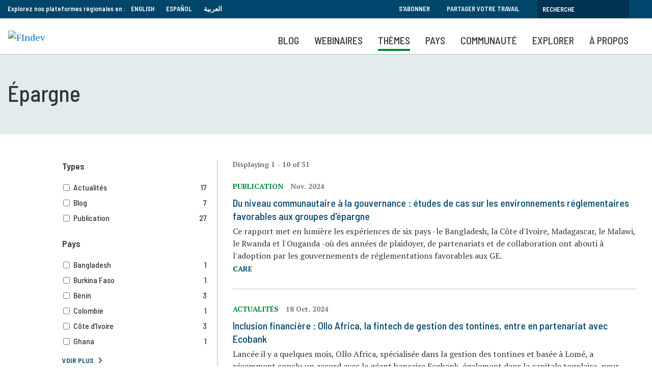

--- FILE ---
content_type: text/html; charset=UTF-8
request_url: https://www.findevgateway.org/fr/themes/epargne
body_size: 16014
content:
<!DOCTYPE html>
<html lang="fr" dir="ltr" prefix="content: http://purl.org/rss/1.0/modules/content/  dc: http://purl.org/dc/terms/  foaf: http://xmlns.com/foaf/0.1/  og: http://ogp.me/ns#  rdfs: http://www.w3.org/2000/01/rdf-schema#  schema: http://schema.org/  sioc: http://rdfs.org/sioc/ns#  sioct: http://rdfs.org/sioc/types#  skos: http://www.w3.org/2004/02/skos/core#  xsd: http://www.w3.org/2001/XMLSchema# ">
  <head>
    <meta charset="utf-8" />
<noscript><style>form.antibot * :not(.antibot-message) { display: none !important; }</style>
</noscript><script>
        dataLayer = [{
          "language": "Français", "contentType": "topic", "datePublished": "07-26-2019", "relatedLanguages": "ar, en, es", 
        }];</script>
<meta name="description" content="Les gens épargnent de différentes manières - par le biais de comptes bancaires, de groupes d&#039;épargne ou d&#039;autres mécanismes informels - et pour des raisons différentes, qu&#039;il s&#039;agisse d&#039;économiser pour une dépense future, de lisser les revenus ou de se protéger en cas d&#039;urgence. Mais tout le monde a besoin d&#039;un moyen d&#039;épargner, quel que soit son niveau de revenu. Les personnes au bas de la pyramide, avec des revenus faibles et irréguliers, ont particulièrement besoin d&#039;un endroit sûr où épargner afin d&#039;être moins vulnérables aux chocs." />
<link rel="canonical" href="https://www.findevgateway.org/fr/themes/epargne" />
<meta property="og:image" content="https://www.findevgateway.org/sites/default/files/styles/social_share/public/topics/images/photo_by_jay_bendixen_group_loan_ghana_cgap_photo_contest_2012.jpg?itok=b3FWXNzq" />
<meta name="twitter:card" content="summary_large_image" />
<meta name="twitter:title" content="Épargne" />
<meta name="twitter:site" content="@findevgateway" />
<meta name="twitter:site:id" content="172632175" />
<meta name="twitter:creator:id" content="172632175" />
<meta name="twitter:creator" content="@findevgateway" />
<meta name="twitter:image" content="https://www.findevgateway.org/sites/default/files/styles/card/public/topics/images/photo_by_jay_bendixen_group_loan_ghana_cgap_photo_contest_2012.jpg.webp?itok=Sz8yi5XO" />
<meta name="Generator" content="Drupal 10 (https://www.drupal.org)" />
<meta name="MobileOptimized" content="width" />
<meta name="HandheldFriendly" content="true" />
<meta name="viewport" content="width=device-width, initial-scale=1, shrink-to-fit=no" />
<script src="https://assets.adobedtm.com/223f6e2cf7c9/9685aeb86618/launch-d83d995e27b8.min.js"></script>
<script>
          var wbgData = wbgData || {};

          wbgData.page = {
              pageInfo: {
                  pageName: "Épargne",
                  pageCategory: "content",
                  pageUid: "",
                  pageFirstPub: "26 juillet 2019",
                  pageLastMod: "17 janvier 2023",
                  author: "",
                  topicTag: "",
                  subtopicTag: "",
                  contentType: "Thèmes",
                  channel: "cgap findev ext",
                  webpackage: ""
              },
              sectionInfo: {
                  siteSection: "",
                  subsectionP2: "",
                  subsectionP3: "",
                  subsectionP4: "",
                  subsectionP5: "",
              }
          }
          wbgData.site = {
              siteInfo: {
                  siteLanguage: "fr",
                  siteCountry: "",
                  siteEnv: "prod",
                  siteType: "findev",
                  siteRegion: "",
                  userIpaddressType: "188.239.51.107",
              },
              techInfo: {
                  cmsType: "Drupal",
                  bussVPUnit: "cgap",
                  bussUnit: "cgap",
                  bussUserGroup: "external",
                  bussAgency: "findev",
              },
          }
          </script>
<script>var ct_check_js_val = '9597276fc8e87eafa568d36b768accc6';var drupal_ac_antibot_cookie_value = 'f7b9a4b4298a43ad761865e21b279063c0392d262592b090ef2ed5820c41d4b5';var ct_use_cookies = 1;var ct_use_alt_cookies = 0;var ct_capture_buffer = 0;</script>
<meta http-equiv="x-ua-compatible" content="ie=edge" />
<link rel="alternate" hreflang="ar" href="https://www.findevgateway.org/ar/topics/aladkhar" />
<link rel="alternate" hreflang="en" href="https://www.findevgateway.org/topics/savings" />
<link rel="alternate" hreflang="es" href="https://www.findevgateway.org/es/themas/ahorros" />
<link rel="icon" href="/themes/custom/findev/favicon.ico" type="image/vnd.microsoft.icon" />
<link rel="alternate" hreflang="fr" href="https://www.findevgateway.org/fr/themes/epargne" />

    <title>Épargne | Thèmes | Portail FinDev</title>
    <link rel="stylesheet" media="all" href="/sites/default/files/css/css_kKbXk-FVCBDxbMtZ1IVG31R2gZzCrwVItX4rZGbiWXk.css?delta=0&amp;language=fr&amp;theme=findev&amp;include=[base64]" />
<link rel="stylesheet" media="all" href="/sites/default/files/css/css_zw9h382ybWHhnwK5GLq5QEFtawIhxyX6SmJ70knzj60.css?delta=1&amp;language=fr&amp;theme=findev&amp;include=[base64]" />

    <script type="application/json" data-drupal-selector="drupal-settings-json">{"path":{"baseUrl":"\/","pathPrefix":"fr\/","currentPath":"node\/4356","currentPathIsAdmin":false,"isFront":false,"currentLanguage":"fr"},"pluralDelimiter":"\u0003","suppressDeprecationErrors":true,"ajaxPageState":{"libraries":"[base64]","theme":"findev","theme_token":null},"ajaxTrustedUrl":{"form_action_p_pvdeGsVG5zNF_XLGPTvYSKCf43t8qZYSwcfZl2uzM":true},"gtag":{"tagId":"","consentMode":false,"otherIds":[],"events":[],"additionalConfigInfo":[]},"gtm":{"tagId":null,"settings":{"data_layer":"dataLayer","include_classes":false,"allowlist_classes":"","blocklist_classes":"","include_environment":false,"environment_id":"","environment_token":""},"tagIds":["GTM-M23WZC6"]},"multiselect":{"widths":250},"custom_links":[],"data":{"extlink":{"extTarget":true,"extTargetAppendNewWindowDisplay":true,"extTargetAppendNewWindowLabel":"(opens in a new window)","extTargetNoOverride":false,"extNofollow":false,"extTitleNoOverride":false,"extNoreferrer":false,"extFollowNoOverride":false,"extClass":"0","extLabel":"(le lien est externe)","extImgClass":false,"extSubdomains":true,"extExclude":"","extInclude":"","extCssExclude":"","extCssInclude":"","extCssExplicit":"","extAlert":false,"extAlertText":"Ce lien vous dirige vers un site externe. Nous ne sommes pas responsables de son contenu.","extHideIcons":false,"mailtoClass":"0","telClass":"","mailtoLabel":"(link sends email)","telLabel":"(link is a phone number)","extUseFontAwesome":false,"extIconPlacement":"append","extPreventOrphan":false,"extFaLinkClasses":"fa fa-external-link","extFaMailtoClasses":"fa fa-envelope-o","extAdditionalLinkClasses":"","extAdditionalMailtoClasses":"","extAdditionalTelClasses":"","extFaTelClasses":"fa fa-phone","allowedDomains":null,"extExcludeNoreferrer":""}},"user":{"uid":0,"permissionsHash":"385e68568eaaa99b97872b9c6a263eabdb9d395905e0b6265f47779b3595e61b"}}</script>
<script src="/sites/default/files/js/js_4TVkGjdU45dRnX5Ti3k_iilFZZX2Qk4HIDRUzcjuuEY.js?scope=header&amp;delta=0&amp;language=fr&amp;theme=findev&amp;include=eJxdiksOwyAMRC8E8ZGQAePSmI_AadLbN1G6aRczo_c0QQiroqyA3Qe1ffOSg6FDJdcV4tg6yvJFkyK7B0mnAfe4lEVpTJNyjfQCluZR7NT3-WfDrbGQU2Tgs_55wScev7KY3buoBc64GUbuanZyhRgL1Q1SG2XZyV7CXsam0apSjR8NYE4J"></script>
<script src="/modules/contrib/google_tag/js/gtag.js?t94ccc"></script>
<script src="/modules/contrib/google_tag/js/gtm.js?t94ccc"></script>

  </head>
  <body class="layout-one-sidebar layout-sidebar-first page-node-4356 no-cop-banner path-node node--type-topic">
    <a href="#main-content" class="visually-hidden focusable skip-link">
      Aller au contenu principal
    </a>
    <noscript><iframe src="https://www.googletagmanager.com/ns.html?id=GTM-M23WZC6"
                  height="0" width="0" style="display:none;visibility:hidden"></iframe></noscript>

      <div class="dialog-off-canvas-main-canvas" data-off-canvas-main-canvas>
    <div id="page-wrapper">
  <div id="page">
    <header id="header" class="header" role="banner" aria-label="Entête du site">
                        <nav class="navbar" id="navbar-top">
                    <div class="container">
                        
                <section class="row region region-top-header">
    <div id="block-exploreourregionalplatformsin-2" class="language-switcher-language-url col-sm-12 col-md-8 col-lg-6 block-content-basic block block-block-content block-block-contente104b66e-f732-43d8-a34d-7040cd81b581">
  
    
      <div class="content">
      
            <div class="clearfix text-formatted field field--name-body field--type-text-with-summary field--label-hidden field__item"><div style="float:left; padding-right: 10px;">Explorez nos plateformes régionales en :</div>

<ul>
	<li><a href="/">English</a></li>
	<li><a href="/es">Español</a></li>
	<li><a href="/ar">العربية</a></li>
</ul>
</div>
      
    </div>
  </div>
<div id="block-topsearch" class="topsearch col-sm-12 col-md-4 col-lg-6 block-content-basic block block-block-content block-block-content4c2fb30e-4fe1-458e-b1c6-c05d718efafd">
  
    
      <div class="content">
      
            <div class="clearfix text-formatted field field--name-body field--type-text-with-summary field--label-hidden field__item"><ul class="clearfix nav">
	<li class="nav-item"><a class="nav-link" data-drupal-link-system-path="&lt;front&gt;" href="/fr/bulletin">S'abonner</a></li>
	<li class="nav-item"><a class="nav-link" data-drupal-link-system-path="&lt;front&gt;" href="/fr/a-propos-de-findev/partager-votre-travail">Partager votre travail</a></li>
</ul><form action="/fr/search" id="topbarsearch" method="GET"><input class="form-text" maxlength="128" name="search" placeholder="Recherche" size="30" type="text" value="" /><input type="submit" id="btnSearch" name="btnSearch" value="Search" class="button js-form-submit form-submit"></form></div>
      
    </div>
  </div>

  </section>

                                  </div>
                    </nav>
                <nav class="navbar navbar-expand-lg" id="navbar-main">
                    <div class="container">
                            <div id="block-logo" class="block-content-basic block block-block-content block-block-content8136d35d-07a1-413b-a5ce-deeb170ca629">
  
    
      <div class="content">
      
            <div class="clearfix text-formatted field field--name-body field--type-text-with-summary field--label-hidden field__item"><p><a href="/fr"><img alt="FIndev" src="/sites/default/files/inline-images/logo_fr_v2.png" title width="200"></a></p>

<div class="stickytitle"><a href="/fr">Portail FinDev</a></div>
</div>
      
    </div>
  </div>
<div id="block-mobilesearchbuttonfr" class="block-content-basic block block-block-content block-block-contentac7e7a1b-d1f4-4055-b4f4-49b9f9445bb2">
  
    
      <div class="content">
      
            <div class="clearfix text-formatted field field--name-body field--type-text-with-summary field--label-hidden field__item"><a class="searchbtn" href="/fr/search"><i class="fas fa-search"></i></a></div>
      
    </div>
  </div>


                          <button class="navbar-toggler navbar-toggler-right" type="button" data-toggle="collapse" data-target="#CollapsingNavbar" aria-controls="CollapsingNavbar" aria-expanded="false" aria-label="Toggle navigation"><span class="navbar-toggler-icon"></span></button>
              <div class="collapse navbar-collapse" id="CollapsingNavbar">
                  <div id="block-mainnavigationforfrench" class="block block-we-megamenu block-we-megamenu-blockmain-navigation-for-french">
  
    
      <div class="content">
      <div class="region-we-mega-menu">
	<a class="navbar-toggle collapsed">
	    <span class="icon-bar"></span>
	    <span class="icon-bar"></span>
	    <span class="icon-bar"></span>
	</a>
	<nav  class="main-navigation-for-french navbar navbar-default navbar-we-mega-menu mobile-collapse hover-action" data-menu-name="main-navigation-for-french" data-block-theme="findev" data-style="Default" data-animation="None" data-delay="" data-duration="" data-autoarrow="" data-alwayshowsubmenu="1" data-action="hover" data-mobile-collapse="0">
	  <div class="container-fluid">
	    <ul  class="we-mega-menu-ul nav nav-tabs">
  <li  class="we-mega-menu-li" data-level="0" data-element-type="we-mega-menu-li" description="" data-id="2e97c4f0-3dd8-489a-8b74-44e71b765882" data-submenu="0" data-hide-sub-when-collapse="" data-group="0" data-class="" data-icon="" data-caption="" data-alignsub="" data-target="">
      <a class="we-mega-menu-li" title="" href="/fr/blog" target="">
      Blog    </a>
    
</li><li  class="we-mega-menu-li" data-level="0" data-element-type="we-mega-menu-li" description="" data-id="c6fc3df4-50c7-4955-994f-da9cb701d3f6" data-submenu="0" data-hide-sub-when-collapse="" data-group="0" data-class="" data-icon="" data-caption="" data-alignsub="" data-target="">
      <a class="we-mega-menu-li" title="" href="/fr/webinaires-portail-findev" target="">
      Webinaires    </a>
    
</li><li  class="we-mega-menu-li center dropdown-menu" data-level="0" data-element-type="we-mega-menu-li" description="" data-id="5edbdedf-f3fb-485a-92db-4d2bd75cd915" data-submenu="1" data-hide-sub-when-collapse="" data-group="0" data-class="" data-icon="" data-caption="" data-alignsub="center" data-target="">
      <a class="we-mega-menu-li" title="" href="/fr/node/232003" target="">
      Thèmes    </a>
    <div  class="we-mega-menu-submenu" data-element-type="we-mega-menu-submenu" data-submenu-width="768" data-class="" style="width: 768px">
  <div class="we-mega-menu-submenu-inner">
    <div  class="we-mega-menu-row" data-element-type="we-mega-menu-row" data-custom-row="1">
  <div  class="we-mega-menu-col span6" data-element-type="we-mega-menu-col" data-width="6" data-block="explorefindevtopics" data-blocktitle="1" data-hidewhencollapse="" data-class="">
    <div class="type-of-block"><div class="block-inner"><h2>EXPLOREZ LES COLLECTIONS FINDEV</h2><div id="block-explorefindevtopics" class="block-content-basic block block-block-content block-block-content430fde49-467c-43d4-987b-a713b4856139">
  
    
      <div class="content">
      
            <div class="clearfix text-formatted field field--name-body field--type-text-with-summary field--label-hidden field__item"><p>Sélection de ressources soigneusement sélectionnées par nos éditeurs à destination des professionnels de l'inclusion financière.</p><ul><li><a href="/fr/collections">Voir toutes les collections</a></li></ul></div>
      
    </div>
  </div>
</div></div>

</div>
<div  class="we-mega-menu-col span6" data-element-type="we-mega-menu-col" data-width="6" data-block="featuredtopics" data-blocktitle="1" data-hidewhencollapse="" data-class="">
    <div class="type-of-block"><div class="block-inner"><h2>COLLECTIONS DU MOMENT</h2><div id="block-featuredtopics" class="block-content-basic block block-block-content block-block-content0ce22125-7bd9-464c-a501-9cd271ec42ec">
  
    
      <div class="content">
      
            <div class="clearfix text-formatted field field--name-body field--type-text-with-summary field--label-hidden field__item"><ul>
	<li><a href="/fr/collection/migration-deplacements-forces">Migration et déplacements forcés</a></li>
	<li><a href="/fr/collection/changement-climatique-inclusion-financiere">Changement climatique et inclusion financière</a></li>
	<li><a href="/fr/collection/adaptation-resilience-microfinance">Adaptation et résilience de la microfinance</a></li>
    <li><a href="/fr/collection/Innovation-et-technologie">Innovation et Technologie</a></li>

</ul>
</div>
      
    </div>
  </div>
</div></div>

</div>

</div>

  </div>
</div>
</li><li  class="we-mega-menu-li dropdown-menu" data-level="0" data-element-type="we-mega-menu-li" description="" data-id="beea3391-0f82-4dd8-b241-b75f27a1514c" data-submenu="1" data-hide-sub-when-collapse="" data-group="0" data-class="" data-icon="" data-caption="" data-alignsub="" data-target="">
      <a class="we-mega-menu-li" title="" href="/fr/region/inclusion-financiere-en-afrique-subsaharienne" target="">
      Pays    </a>
    <div  class="we-mega-menu-submenu" data-element-type="we-mega-menu-submenu" data-submenu-width="1164" data-class="" style="width: 1164px">
  <div class="we-mega-menu-submenu-inner">
    <div  class="we-mega-menu-row" data-element-type="we-mega-menu-row" data-custom-row="1">
  <div  class="we-mega-menu-col span6" data-element-type="we-mega-menu-col" data-width="6" data-block="explorecountrycontent" data-blocktitle="0" data-hidewhencollapse="" data-class="">
    <div class="type-of-block"><div class="block-inner"><div id="block-explorecountrycontent" class="block-content-basic block block-block-content block-block-contentdc52d474-1b25-4415-bf2e-ddc944a9b6c3">
  
    
      <div class="content">
      
            <div class="clearfix text-formatted field field--name-body field--type-text-with-summary field--label-hidden field__item"><div class="block_mega_title">Explorer le contenu par pays</div>

<p>Le Portail FinDev héberge des ressources sur presque tous les pays dans sept régions du monde. Naviguez parmi nos ressources par pays ou région.</p>

<p> </p>
</div>
      
    </div>
  </div>
</div></div>

</div>
<div  class="we-mega-menu-col span6" data-element-type="we-mega-menu-col" data-width="6" data-block="countrymenublock" data-blocktitle="0" data-hidewhencollapse="" data-class="">
    <div class="type-of-block"><div class="block-inner"><div id="block-countrymenublock" class="block-content-basic block block-block-content block-block-content7890f7ec-f612-4f5b-9d47-2770b7b7772e">
  
    
      <div class="content">
      
            <div class="clearfix text-formatted field field--name-body field--type-text-with-summary field--label-hidden field__item"><ul class="row">
	<li class="col-md-6"><a href="/fr/region/inclusion-financiere-en-afrique-subsaharienne" hreflang="fr">Afrique subsaharienne</a></li>
	<li class="col-md-6"><a href="/fr/region/inclusion-financiere-en-asie-de-lest-et-pacifique" hreflang="fr">Asie de l'Est et Pacifique</a></li>
	<li class="col-md-6"><a href="/fr/region/inclusion-financiere-en-asie-du-sud" hreflang="fr">Asie du Sud</a></li>
	<li class="col-md-6"><a href="/fr/region/amerique-du-nord" hreflang="fr">Amérique du Nord</a></li>
	<li class="col-md-6"><a href="/fr/region/amerique-latine-et-caraibes" hreflang="fr">Amérique latine et Caraïbes</a></li>
	<li class="col-md-6"><a href="/fr/region/inclusion-financiere-en-europe-et-en-asie-centrale" hreflang="fr">Europe et Asie centrale</a></li>
	<li class="col-md-6"><a href="/fr/region/inclusion-financiere-au-moyen-orient-et-en-afrique-du-nord" hreflang="fr">Moyen-Orient et Afrique du Nord</a></li>
	<li class="col-md-6"><a href="/fr/region/inclusion-financiere-un-apercu-mondial" hreflang="fr">Global</a></li>
</ul>
</div>
      
    </div>
  </div>
</div></div>

</div>

</div>

  </div>
</div>
</li><li  class="we-mega-menu-li nolink dropdown-menu" data-level="0" data-element-type="we-mega-menu-li" description="" data-id="889949ac-9636-4663-ab19-5ecb790666e6" data-submenu="1" data-hide-sub-when-collapse="" data-group="0" data-class="nolink" data-icon="" data-caption="" data-alignsub="" data-target="">
      <a class="we-mega-menu-li" title="" href="/fr/communaute/organisations" target="">
      Communauté    </a>
    <div  class="we-mega-menu-submenu" data-element-type="we-mega-menu-submenu" data-submenu-width="1164" data-class="" style="width: 1164px">
  <div class="we-mega-menu-submenu-inner">
    <div  class="we-mega-menu-row" data-element-type="we-mega-menu-row" data-custom-row="1">
  <div  class="we-mega-menu-col span6" data-element-type="we-mega-menu-col" data-width="6" data-block="contributingorganizations" data-blocktitle="1" data-hidewhencollapse="" data-class="">
    <div class="type-of-block"><div class="block-inner"><h2>Organisations partenaires</h2><div id="block-contributingorganizations" class="block-content-basic block block-block-content block-block-content98d8d7f3-aaba-4dd8-855a-dc0cf54d78f9">
  
    
      <div class="content">
      
            <div class="clearfix text-formatted field field--name-body field--type-text-with-summary field--label-hidden field__item"><p>Plus de 400 organisations publient leurs contenus sur le portail FinDev. Elles partagent leurs recherches, actualités, événements et offres d'emploi avec la communauté internationale de la finance inclusive.</p>

<ul>
	<li><a href="/fr/communaute/organisations">Liste des organisations</a></li>
</ul>
</div>
      
    </div>
  </div>
</div></div>

</div>
<div  class="we-mega-menu-col span6 borderleft" data-element-type="we-mega-menu-col" data-width="6" data-block="ourpartners" data-blocktitle="1" data-hidewhencollapse="" data-class="borderleft">
    <div class="type-of-block"><div class="block-inner"><h2>Nos partenaires</h2><div id="block-ourpartners" class="block-content-basic block block-block-content block-block-contentd75094d3-4f25-4df6-91a4-da1c38023a7d">
  
    
      <div class="content">
      
            <div class="clearfix text-formatted field field--name-body field--type-text-with-summary field--label-hidden field__item"><p>Le portail FinDev est partenaire de nombreuses organisations qui, en plus de partager leurs contenus, co-organisent des webinaires, partagent leurs enseignements sur la microfinance et organisent des événements.</p>

<ul>
	<li><a href="/fr/a-propos-de-findev/partenaires" title="Partenaires">Partenaires</a></li>
</ul>
</div>
      
    </div>
  </div>
</div></div>

</div>

</div>

  </div>
</div>
</li><li  class="we-mega-menu-li nolink right dropdown-menu" data-level="0" data-element-type="we-mega-menu-li" description="" data-id="046117ed-5640-4ebd-bdd0-c04c41768621" data-submenu="1" data-hide-sub-when-collapse="" data-group="0" data-class="nolink" data-icon="" data-caption="" data-alignsub="right" data-target="">
      <a class="we-mega-menu-li" title="" href="/fr/publications" target="">
      Explorer    </a>
    <div  class="we-mega-menu-submenu" data-element-type="we-mega-menu-submenu" data-submenu-width="768" data-class="" style="width: 768px">
  <div class="we-mega-menu-submenu-inner">
    <div  class="we-mega-menu-row" data-element-type="we-mega-menu-row" data-custom-row="1">
  <div  class="we-mega-menu-col span8" data-element-type="we-mega-menu-col" data-width="8" data-block="explorecommunitycontent" data-blocktitle="1" data-hidewhencollapse="" data-class="">
    <div class="type-of-block"><div class="block-inner"><h2>Explorer les contenus de la communauté</h2><div id="block-explorecommunitycontent" class="block-content-basic block block-block-content block-block-content2e999817-7592-44a0-8de3-d66943c2da9c">
  
    
      <div class="content">
      
            <div class="clearfix text-formatted field field--name-body field--type-text-with-summary field--label-hidden field__item"><p>Le Portail FinDev héberge la plus grande collection de ressources en ligne libres d'accès sur la microfinance et l'inclusion financière. Découvrez près de 8000 publications, formations, événements, offres d'emploi et actualités, sélectionnés par nos éditeurs et proposés par des organisations du monde entier.</p>

<p><a href="/fr/a-propos-de-findev/partager-votre-travail" style="background-color: transparent; box-sizing: border-box; color: rgb(0, 135, 52); font-family: "barlow semi condensed",sans-serif; font-size: 15.86px; font-style: normal; font-variant: normal; font-weight: 400; letter-spacing: normal; line-height: 23.94px; orphans: 2; text-align: left; text-decoration: none; text-indent: 0px; text-transform: none; -webkit-text-stroke-width: 0px; white-space: normal; word-spacing: 0px;">Découvrez comment partager votre travail >></a></p>
</div>
      
    </div>
  </div>
</div></div>

</div>
<div  class="we-mega-menu-col span4" data-element-type="we-mega-menu-col" data-width="4" data-block="explore" data-blocktitle="0" data-hidewhencollapse="" data-class="">
    <div class="type-of-block"><div class="block-inner"><nav role="navigation" aria-labelledby="block-explore-menu" id="block-explore" class="block block-menu navigation menu--explore">
            
  
        
                  <ul class="clearfix nav" data-component-id="bootstrap_barrio:menu">
                    <li class="nav-item">
                <a href="/fr/data" class="nav-link nav-link--fr-data" data-drupal-link-system-path="data">Data</a>
              </li>
                <li class="nav-item">
                <a href="/fr/publications" class="nav-link nav-link--fr-publications" data-drupal-link-system-path="publications">Publications</a>
              </li>
                <li class="nav-item">
                <a href="/fr/formations-evenements" class="nav-link nav-link--fr-formations-evenements" data-drupal-link-system-path="training-events">Formations et événements</a>
              </li>
                <li class="nav-item">
                <a href="/fr/actualites" class="nav-link nav-link--fr-actualites" data-drupal-link-system-path="news">Actualités</a>
              </li>
                <li class="nav-item">
                <a href="/fr/emplois-stages" class="nav-link nav-link--fr-emplois-stages" data-drupal-link-system-path="jobs">Emplois</a>
              </li>
        </ul>
  



  </nav>
</div></div>

</div>

</div>

  </div>
</div>
</li><li  class="we-mega-menu-li" data-level="0" data-element-type="we-mega-menu-li" description="" data-id="8a6987ca-926d-4857-a01e-d1dbac789481" data-submenu="0" data-hide-sub-when-collapse="" data-group="0" data-class="" data-icon="" data-caption="" data-alignsub="" data-target="">
      <a class="we-mega-menu-li" title="" href="/fr/a-propos-de-findev" target="">
      À propos    </a>
    
</li>
</ul>
	  </div>
	</nav>
</div>
    </div>
  </div>


                	          </div>
                                            </div>
                  </nav>
          </header>
          <div class="highlighted">
        <aside class="container section clearfix" role="complementary">
            <div data-drupal-messages-fallback class="hidden"></div>


        </aside>
      </div>
                          <div class="banner">
          <aside class="container clearfix" role="complementary">
              <section class="row region region-banner">
    <div id="block-pagetitle" class="col-md-12 block block-core block-page-title-block">
  
    
      <div class="content">
      
  <h1 class="title"><span class="field field--name-title field--type-string field--label-hidden">Épargne</span>
</h1>


    </div>
  </div>

  </section>

          </aside>
        </div>
                              <div id="main-wrapper" class="layout-main-wrapper clearfix">
              <div id="main" class="container">
          
          <div class="row row-offcanvas row-offcanvas-left clearfix">
              <main class="main-content col" id="content" role="main">
                <section class="section">
                  <a id="main-content" tabindex="-1"></a>
                    <div id="block-findev-content" class="block block-system block-system-main-block">
  
    
      <div class="content">
        <div data-history-node-id="4356" class="layout layout--onecol">
    <div >
      
    </div>
  </div>


    </div>
  </div>
<div id="block-tempcss" class="block-content-basic block block-block-content block-block-content714d4a07-1472-4086-8b86-d5eb829a0446">
  
    
      <div class="content">
      
            <div class="clearfix text-formatted field field--name-body field--type-text-with-summary field--label-hidden field__item"><style>
.upcomingwebs .listing .listing__image img{ max-width: none; }
.field--name-dynamic-token-fieldnode-addthis { background: none !important; }
.navbar .container{
    justify-content: flex-start;
}
.navbar-toggler{
    position: absolute;
    right:2%;
    top:25px;
}
.path-node .main-content .caption {
display:block;
}
</style></div>
      
    </div>
  </div>
<div class="views-element-container block block-views block-views-blocktopic-page-block-1" id="block-views-block-topic-page-block-1">
  
    
      <div class="content">
      <div class="col-auto"><div class="linedlisting mobilerow view view-topic-page view-id-topic_page view-display-id-block_1 js-view-dom-id-bc809e8c51a7b6721f975bae65a6b57593255d47a0064a8b957fd3c940e3b744">
  
    
      <div class="view-header">
      <div class="resultsummary">Displaying 1 - 10 of 51</div>
    </div>
      
      <div class="view-content row">
          <div class="col-sm-12 views-row">
    
<div class="listing">
  <div class="listing__inner">
        <div class="listing__text">
              <div class="meta">
            Publication

          <span class="date">  <time datetime="2024-11-01T12:00:00Z" class="datetime">Nov. 2024</time>

</span>        </div>
                    <h3><a href="/fr/publication/2024/11/du-niveau-communautaire-la-gouvernance-etudes-de-cas-sur-les-environnements" hreflang="fr">Du niveau communautaire à la gouvernance : études de cas sur les environnements réglementaires favorables aux groupes d&#039;épargne</a></h3>
            <div class="listing__desc"><p>Ce rapport met en lumière les expériences de six pays -le Bangladesh, la Côte d'Ivoire, Madagascar, le Malawi, le Rwanda et l'Ouganda -où des années de plaidoyer, de partenariats et de collaboration ont abouti à l'adoption par les gouvernements de réglementations favorables aux GE.</p></div>      <div class="postmeta"> <a href="/fr/organisation/care" hreflang="fr">CARE</a>
</div>                </div>
  </div>
</div>


  </div>
    <div class="col-sm-12 views-row">
    
<div class="listing">
  <div class="listing__inner">
        <div class="listing__text">
              <div class="meta">
            Actualités

          <span class="date">  <time datetime="2024-10-18T12:00:00Z" class="datetime">18 Oct. 2024</time>

</span>        </div>
                    <h3><a href="/fr/actualites/inclusion-financiere-ollo-africa-la-fintech-de-gestion-des-tontines-entre-en-partenariat" hreflang="fr">Inclusion financière : Ollo Africa, la fintech de gestion des tontines, entre en partenariat avec Ecobank</a></h3>
            <div class="listing__desc"><p>Lancée il y a quelques mois, Ollo Africa, spécialisée dans la gestion des tontines et basée à Lomé, a récemment conclu un accord avec le géant bancaire Ecobank, également dans la capitale togolaise, pour s’étendre en Afrique. </p></div>      <div class="postmeta"> <a href="/fr/organization/togo-first" hreflang="fr">Togo First</a>
</div>                </div>
  </div>
</div>


  </div>
    <div class="col-sm-12 views-row">
    
<div class="listing">
  <div class="listing__inner">
        <div class="listing__text">
              <div class="meta">
            Actualités

          <span class="date">  <time datetime="2024-09-23T12:00:00Z" class="datetime">23 Sep. 2024</time>

</span>        </div>
                    <h3><a href="/fr/actualites/cotonou-7eme-edition-de-la-journee-mondiale-de-lepargne-jme2024" hreflang="fr">Cotonou : 7ème édition de la Journée Mondiale de l’Épargne (JME_2024)</a></h3>
            <div class="listing__desc"><p>Depuis 1925, la Journée Mondiale de l’Épargne attire l’attention sur l’importance de l’épargne. Cette année marque le centenaire de cette célébration. Après six éditions, SIF-Groupe annonce la 7ᵉ édition de la Journée Mondiale de l’Épargne, visant à préparer les populations béninoises à mieux gérer leurs finances personnelles et professionnelles et à développer une culture de l’épargne.</p></div>      <div class="postmeta"> <a href="/fr/organisation/financial-afrik" hreflang="fr">Financial Afrik</a>
</div>                </div>
  </div>
</div>


  </div>
    <div class="col-sm-12 views-row">
    
<div class="listing">
  <div class="listing__inner">
        <div class="listing__text">
              <div class="meta">
            Actualités

          <span class="date">  <time datetime="2024-03-22T12:00:00Z" class="datetime">22 Mar. 2024</time>

</span>        </div>
                    <h3><a href="/fr/actualites/les-associations-villageoises-depargne-et-de-credit-accompagnent-les-victimes-de" hreflang="fr">Les Associations villageoises d’épargne et de crédit accompagnent les victimes de violences basées sur le genre (VBG) et favorisent l’autonomie des femmes vulnérables en République démocratique du Congo (RDC)</a></h3>
            <div class="listing__desc"><p>Cet article partage les enseignements tirés du Projet de prévention et de réponse aux violences basées sur le genre en RDC (en anglais), au cours duquel des Associations villageoises d’épargne et de crédit (AVEC) ont aidé des femmes vulnérables à se réintégrer à la société, et ont favorisé l’émergence d’opportunités pour ces personnes fragilisées.</p>
</div>      <div class="postmeta"> <a href="/fr/organization/banque-mondiale" hreflang="fr">Banque Mondiale</a>
</div>                </div>
  </div>
</div>


  </div>
    <div class="col-sm-12 views-row">
    
<div class="listing">
  <div class="listing__inner">
        <div class="listing__text">
              <div class="meta">
            Publication

          <span class="date">  <time datetime="2023-11-01T12:00:00Z" class="datetime">Nov. 2023</time>

</span>        </div>
                    <h3><a href="/fr/publication/2023/11/rapport-scbf-mali-groupes-dentraide-autonomisation-des-femmes-rurales-et-acces" hreflang="fr">Rapport SCBF Mali : groupes d’entraide - Autonomisation des femmes rurales et accès aux services financiers</a></h3>
            <div class="listing__desc"><p>Ce rapport présente comment les groupes d’épargne au Mali jouent un rôle crucial dans l'autonomisation économique des femmes, renforçant leur résilience et détermination.</p>
</div>      <div class="postmeta"> <a href="/fr/organisation/microsave-consulting-msc" hreflang="fr">MicroSave Consulting (MSC)</a>
</div>                </div>
  </div>
</div>


  </div>
    <div class="col-sm-12 views-row">
    
<div class="listing">
  <div class="listing__inner">
        <div class="listing__text">
              <div class="meta">
            Actualités

          <span class="date">  <time datetime="2022-11-22T12:00:00Z" class="datetime">22 Nov. 2022</time>

</span>        </div>
                    <h3><a href="/fr/actualites/proteger-les-epargnants" hreflang="fr">Protéger les épargnants</a></h3>
                  <div class="postmeta"> <a href="/fr/organisation/republique-togolaise" hreflang="fr">République Togolaise</a>
</div>                </div>
  </div>
</div>


  </div>
    <div class="col-sm-12 views-row">
    
<div class="listing">
  <div class="listing__inner">
        <div class="listing__text">
              <div class="meta">
            Actualités

          <span class="date">  <time datetime="2022-06-16T12:00:00Z" class="datetime">16 Jun. 2022</time>

</span>        </div>
                    <h3><a href="/fr/actualites/madagascar-epargne-communautaire-une-solution-pour-linclusion-economique" hreflang="fr">Madagascar : épargne communautaire - Une solution pour l&#039;inclusion économique</a></h3>
                                  </div>
  </div>
</div>


  </div>
    <div class="col-sm-12 views-row">
    
<div class="listing">
  <div class="listing__inner">
        <div class="listing__text">
              <div class="meta">
            Actualités

          <span class="date">  <time datetime="2022-04-21T12:00:00Z" class="datetime">21 Apr. 2022</time>

</span>        </div>
                    <h3><a href="/fr/actualites/assurance-sociale-et-secteur-informel-pourquoi-la-modelisation-et-le-suivi-sont" hreflang="fr">Assurance sociale et secteur informel : Pourquoi la modélisation et le suivi sont essentiels</a></h3>
                  <div class="postmeta"> <a href="/fr/organization/banque-mondiale" hreflang="fr">Banque Mondiale</a>
</div>                </div>
  </div>
</div>


  </div>
    <div class="col-sm-12 views-row">
    
<div class="listing">
  <div class="listing__inner">
        <div class="listing__text">
              <div class="meta">
                 Blog FinDev
  
          <span class="date">  <time datetime="2022-04-18T12:00:00Z" class="datetime">18 Apr. 2022</time>

</span>        </div>
                    <h3><a href="/fr/blog/2022/04/mobiliser-lepargne-des-agriculteurs-le-pouvoir-des-organisations-communautaires" hreflang="fr">Mobiliser l&#039;épargne des agriculteurs : le pouvoir des organisations communautaires </a></h3>
            <div class="listing__desc"><p>Scale2Save partage ses enseignements tirés d’un projet impliquant les coopératives d’agriculteurs comme agents financiers en Côte d’Ivoire.  </p>
</div>      <div class="postmeta">Celine Stevens,   World Savings and Retail Banking Institute

</div>                </div>
  </div>
</div>


  </div>
    <div class="col-sm-12 views-row">
    
<div class="listing">
  <div class="listing__inner">
        <div class="listing__text">
              <div class="meta">
                 Blog FinDev
  
          <span class="date">  <time datetime="2021-09-14T12:00:00Z" class="datetime">14 Sep. 2021</time>

</span>        </div>
                    <h3><a href="/fr/blog/2021/09/passer-au-numerique-nest-pas-suffisant" hreflang="fr">Passer au numérique n’est pas suffisant</a></h3>
            <div class="listing__desc"><p>Un changement organisationnel plus radical - sous forme d'autogestion - est nécessaire pour résoudre le défi d’optimisation de la microfinance.</p>
</div>      <div class="postmeta">Philip Acton,   DreamStart Labs

</div>                </div>
  </div>
</div>


  </div>

    </div>
  
        <nav aria-label="Page navigation" class="pager-wrap">
    <h4 id="pagination-heading" class="visually-hidden">Pagination</h4>
    <ul class="pagination js-pager__items">
                                                        <li class="page-item active">
                      <span class="page-link">1</span>
                  </li>
              <li class="page-item ">
                      <a href="?page=1" title="" class="page-link">2</a>
                  </li>
              <li class="page-item ">
                      <a href="?page=2" title="" class="page-link">3</a>
                  </li>
              <li class="page-item ">
                      <a href="?page=3" title="" class="page-link">4</a>
                  </li>
              <li class="page-item ">
                      <a href="?page=4" title="" class="page-link">5</a>
                  </li>
                          <li class="page-item" role="presentation">&hellip;</li>
                          <li class="page-item">
          <a href="?page=1" title="Voir la page suivante" rel="next" class="page-link">
            <span><i class="fa fa-angle-right" aria-hidden="true"></i></span>
          </a>
        </li>
                          <li class="page-item">
          <a href="?page=5" title="Voir la dernière page" class="page-link">
            <span>Last <i class="fa fa-angle-right" aria-hidden="true"></i></span>
          </a>
        </li>
          </ul>
  </nav>

          </div>
</div>

    </div>
  </div>


                </section>
              </main>
                          <div class="sidebar_first sidebar col-md-3 order-first offset-lg-1" id="sidebar_first">
                <aside class="section" role="complementary">
                    <div id="block-topicfiltersblock" class="block block-fdg-helper block-fdg-topics-filters-block">
  
    
      <div class="content">
      
<form class="filters-form" data-drupal-selector="filters-form" action="/fr/themes/epargne" method="post" id="filters-form" accept-charset="UTF-8">
  <fieldset name="types" class="filter-section fieldgroup form-composite js-form-item form-item js-form-wrapper form-wrapper mb-3" data-drupal-selector="edit-types" id="edit-types--wrapper">
      <legend>
    <span class="fieldset-legend">Types</span>
  </legend>
  <div class="fieldset-wrapper">
            <div id="edit-types" class="checkbox">                

  <div class="js-form-item js-form-type-checkbox checkbox form-check js-form-item-types-news form-item-types-news">
                <input name="types" class="filter-section form-checkbox form-check-input" data-drupal-selector="edit-types-news" type="checkbox" id="edit-types-news" value="news">
          <label  class="form-check-label" for="edit-types-news">
        Actualités<span class="number">17</span>
      </label>
                  </div>
                

  <div class="js-form-item js-form-type-checkbox checkbox form-check js-form-item-types-blog form-item-types-blog">
                <input name="types" class="filter-section form-checkbox form-check-input" data-drupal-selector="edit-types-blog" type="checkbox" id="edit-types-blog" value="blog">
          <label  class="form-check-label" for="edit-types-blog">
        Blog<span class="number">7</span>
      </label>
                  </div>
                

  <div class="js-form-item js-form-type-checkbox checkbox form-check js-form-item-types-publication form-item-types-publication">
                <input name="types" class="filter-section form-checkbox form-check-input" data-drupal-selector="edit-types-publication" type="checkbox" id="edit-types-publication" value="publication">
          <label  class="form-check-label" for="edit-types-publication">
        Publication<span class="number">27</span>
      </label>
                  </div>
</div>

          </div>
</fieldset>
<fieldset name="countries" class="filter-section fieldgroup form-composite js-form-item form-item js-form-wrapper form-wrapper mb-3" data-drupal-selector="edit-countries" id="edit-countries--wrapper">
      <legend>
    <span class="fieldset-legend">Pays</span>
  </legend>
  <div class="fieldset-wrapper">
            <div id="edit-countries" class="checkbox">                

  <div class="js-form-item js-form-type-checkbox checkbox form-check js-form-item-countries-2651 form-item-countries-2651">
                <input class="visible form-checkbox form-check-input" data-drupal-selector="edit-countries-2651" type="checkbox" id="edit-countries-2651" name="countries[2651]" value="2651">
          <label  class="form-check-label" for="edit-countries-2651">
        Bangladesh<span class="number">1</span>
      </label>
                  </div>
                

  <div class="js-form-item js-form-type-checkbox checkbox form-check js-form-item-countries-2681 form-item-countries-2681">
                <input class="visible form-checkbox form-check-input" data-drupal-selector="edit-countries-2681" type="checkbox" id="edit-countries-2681" name="countries[2681]" value="2681">
          <label  class="form-check-label" for="edit-countries-2681">
        Burkina Faso<span class="number">1</span>
      </label>
                  </div>
                

  <div class="js-form-item js-form-type-checkbox checkbox form-check js-form-item-countries-2661 form-item-countries-2661">
                <input class="visible form-checkbox form-check-input" data-drupal-selector="edit-countries-2661" type="checkbox" id="edit-countries-2661" name="countries[2661]" value="2661">
          <label  class="form-check-label" for="edit-countries-2661">
        Bénin<span class="number">3</span>
      </label>
                  </div>
                

  <div class="js-form-item js-form-type-checkbox checkbox form-check js-form-item-countries-2716 form-item-countries-2716">
                <input class="visible form-checkbox form-check-input" data-drupal-selector="edit-countries-2716" type="checkbox" id="edit-countries-2716" name="countries[2716]" value="2716">
          <label  class="form-check-label" for="edit-countries-2716">
        Colombie<span class="number">1</span>
      </label>
                  </div>
                

  <div class="js-form-item js-form-type-checkbox checkbox form-check js-form-item-countries-2731 form-item-countries-2731">
                <input class="visible form-checkbox form-check-input" data-drupal-selector="edit-countries-2731" type="checkbox" id="edit-countries-2731" name="countries[2731]" value="2731">
          <label  class="form-check-label" for="edit-countries-2731">
        Côte d’Ivoire<span class="number">3</span>
      </label>
                  </div>
                

  <div class="js-form-item js-form-type-checkbox checkbox form-check js-form-item-countries-1931 form-item-countries-1931">
                <input class="visible form-checkbox form-check-input" data-drupal-selector="edit-countries-1931" type="checkbox" id="edit-countries-1931" name="countries[1931]" value="1931">
          <label  class="form-check-label" for="edit-countries-1931">
        Ghana<span class="number">1</span>
      </label>
                  </div>
                

  <div class="js-form-item js-form-type-checkbox checkbox form-check js-form-item-countries-2796 form-item-countries-2796">
                <input class="hidden form-checkbox form-check-input" data-drupal-selector="edit-countries-2796" type="checkbox" id="edit-countries-2796" name="countries[2796]" value="2796">
          <label  class="form-check-label" for="edit-countries-2796">
        <div class="hidden">Indonésie<span class="number">2</span></div>
      </label>
                  </div>
                

  <div class="js-form-item js-form-type-checkbox checkbox form-check js-form-item-countries-2801 form-item-countries-2801">
                <input class="hidden form-checkbox form-check-input" data-drupal-selector="edit-countries-2801" type="checkbox" id="edit-countries-2801" name="countries[2801]" value="2801">
          <label  class="form-check-label" for="edit-countries-2801">
        <div class="hidden">Kenya<span class="number">1</span></div>
      </label>
                  </div>
                

  <div class="js-form-item js-form-type-checkbox checkbox form-check js-form-item-countries-1971 form-item-countries-1971">
                <input class="hidden form-checkbox form-check-input" data-drupal-selector="edit-countries-1971" type="checkbox" id="edit-countries-1971" name="countries[1971]" value="1971">
          <label  class="form-check-label" for="edit-countries-1971">
        <div class="hidden">Luxembourg<span class="number">1</span></div>
      </label>
                  </div>
                

  <div class="js-form-item js-form-type-checkbox checkbox form-check js-form-item-countries-2811 form-item-countries-2811">
                <input class="hidden form-checkbox form-check-input" data-drupal-selector="edit-countries-2811" type="checkbox" id="edit-countries-2811" name="countries[2811]" value="2811">
          <label  class="form-check-label" for="edit-countries-2811">
        <div class="hidden">Madagascar<span class="number">2</span></div>
      </label>
                  </div>
                

  <div class="js-form-item js-form-type-checkbox checkbox form-check js-form-item-countries-2821 form-item-countries-2821">
                <input class="hidden form-checkbox form-check-input" data-drupal-selector="edit-countries-2821" type="checkbox" id="edit-countries-2821" name="countries[2821]" value="2821">
          <label  class="form-check-label" for="edit-countries-2821">
        <div class="hidden">Malawi<span class="number">1</span></div>
      </label>
                  </div>
                

  <div class="js-form-item js-form-type-checkbox checkbox form-check js-form-item-countries-2826 form-item-countries-2826">
                <input class="hidden form-checkbox form-check-input" data-drupal-selector="edit-countries-2826" type="checkbox" id="edit-countries-2826" name="countries[2826]" value="2826">
          <label  class="form-check-label" for="edit-countries-2826">
        <div class="hidden">Mali<span class="number">1</span></div>
      </label>
                  </div>
                

  <div class="js-form-item js-form-type-checkbox checkbox form-check js-form-item-countries-2526 form-item-countries-2526">
                <input class="hidden form-checkbox form-check-input" data-drupal-selector="edit-countries-2526" type="checkbox" id="edit-countries-2526" name="countries[2526]" value="2526">
          <label  class="form-check-label" for="edit-countries-2526">
        <div class="hidden">Nigeria<span class="number">1</span></div>
      </label>
                  </div>
                

  <div class="js-form-item js-form-type-checkbox checkbox form-check js-form-item-countries-2511 form-item-countries-2511">
                <input class="hidden form-checkbox form-check-input" data-drupal-selector="edit-countries-2511" type="checkbox" id="edit-countries-2511" name="countries[2511]" value="2511">
          <label  class="form-check-label" for="edit-countries-2511">
        <div class="hidden">Népal<span class="number">1</span></div>
      </label>
                  </div>
                

  <div class="js-form-item js-form-type-checkbox checkbox form-check js-form-item-countries-2531 form-item-countries-2531">
                <input class="hidden form-checkbox form-check-input" data-drupal-selector="edit-countries-2531" type="checkbox" id="edit-countries-2531" name="countries[2531]" value="2531">
          <label  class="form-check-label" for="edit-countries-2531">
        <div class="hidden">Ouganda<span class="number">2</span></div>
      </label>
                  </div>
                

  <div class="js-form-item js-form-type-checkbox checkbox form-check js-form-item-countries-2571 form-item-countries-2571">
                <input class="hidden form-checkbox form-check-input" data-drupal-selector="edit-countries-2571" type="checkbox" id="edit-countries-2571" name="countries[2571]" value="2571">
          <label  class="form-check-label" for="edit-countries-2571">
        <div class="hidden">Rwanda<span class="number">2</span></div>
      </label>
                  </div>
                

  <div class="js-form-item js-form-type-checkbox checkbox form-check js-form-item-countries-2566 form-item-countries-2566">
                <input class="hidden form-checkbox form-check-input" data-drupal-selector="edit-countries-2566" type="checkbox" id="edit-countries-2566" name="countries[2566]" value="2566">
          <label  class="form-check-label" for="edit-countries-2566">
        <div class="hidden">République Dominicaine<span class="number">1</span></div>
      </label>
                  </div>
                

  <div class="js-form-item js-form-type-checkbox checkbox form-check js-form-item-countries-2561 form-item-countries-2561">
                <input class="hidden form-checkbox form-check-input" data-drupal-selector="edit-countries-2561" type="checkbox" id="edit-countries-2561" name="countries[2561]" value="2561">
          <label  class="form-check-label" for="edit-countries-2561">
        <div class="hidden">République Démocratique du Congo<span class="number">2</span></div>
      </label>
                  </div>
                

  <div class="js-form-item js-form-type-checkbox checkbox form-check js-form-item-countries-2556 form-item-countries-2556">
                <input class="hidden form-checkbox form-check-input" data-drupal-selector="edit-countries-2556" type="checkbox" id="edit-countries-2556" name="countries[2556]" value="2556">
          <label  class="form-check-label" for="edit-countries-2556">
        <div class="hidden">République centrafricaine<span class="number">1</span></div>
      </label>
                  </div>
                

  <div class="js-form-item js-form-type-checkbox checkbox form-check js-form-item-countries-2596 form-item-countries-2596">
                <input class="hidden form-checkbox form-check-input" data-drupal-selector="edit-countries-2596" type="checkbox" id="edit-countries-2596" name="countries[2596]" value="2596">
          <label  class="form-check-label" for="edit-countries-2596">
        <div class="hidden">Thaïlande<span class="number">1</span></div>
      </label>
                  </div>
                

  <div class="js-form-item js-form-type-checkbox checkbox form-check js-form-item-countries-2601 form-item-countries-2601">
                <input class="hidden form-checkbox form-check-input" data-drupal-selector="edit-countries-2601" type="checkbox" id="edit-countries-2601" name="countries[2601]" value="2601">
          <label  class="form-check-label" for="edit-countries-2601">
        <div class="hidden">Togo<span class="number">2</span></div>
      </label>
                  </div>
                

  <div class="js-form-item js-form-type-checkbox checkbox form-check js-form-item-countries-2626 form-item-countries-2626">
                <input class="hidden form-checkbox form-check-input" data-drupal-selector="edit-countries-2626" type="checkbox" id="edit-countries-2626" name="countries[2626]" value="2626">
          <label  class="form-check-label" for="edit-countries-2626">
        <div class="hidden">Zambie<span class="number">1</span></div>
      </label>
                  </div>
                

  <div class="js-form-item js-form-type-checkbox checkbox form-check js-form-item-countries-2756 form-item-countries-2756">
                <input class="hidden form-checkbox form-check-input" data-drupal-selector="edit-countries-2756" type="checkbox" id="edit-countries-2756" name="countries[2756]" value="2756">
          <label  class="form-check-label" for="edit-countries-2756">
        <div class="hidden">États-Unis<span class="number">1</span></div>
      </label>
                  </div>
                

  <div class="js-form-item js-form-type-checkbox checkbox form-check js-form-item-countries-2761 form-item-countries-2761">
                <input class="hidden form-checkbox form-check-input" data-drupal-selector="edit-countries-2761" type="checkbox" id="edit-countries-2761" name="countries[2761]" value="2761">
          <label  class="form-check-label" for="edit-countries-2761">
        <div class="hidden">Éthiopie<span class="number">2</span></div>
      </label>
                  </div>
</div>

          </div>
</fieldset>
<a href="#" class="facets-soft-limit-link adjusted show-more" element-id="countries">Voir plus</a><fieldset name="regions" class="filter-section fieldgroup form-composite js-form-item form-item js-form-wrapper form-wrapper mb-3" data-drupal-selector="edit-regions" id="edit-regions--wrapper">
      <legend>
    <span class="fieldset-legend">Région</span>
  </legend>
  <div class="fieldset-wrapper">
            <div id="edit-regions" class="checkbox">                

  <div class="js-form-item js-form-type-checkbox checkbox form-check js-form-item-regions-238523 form-item-regions-238523">
                <input name="regions" class="filter-section form-checkbox form-check-input" data-drupal-selector="edit-regions-238523" type="checkbox" id="edit-regions-238523" value="238523">
          <label  class="form-check-label" for="edit-regions-238523">
        Afrique subsaharienne<span class="number">26</span>
      </label>
                  </div>
                

  <div class="js-form-item js-form-type-checkbox checkbox form-check js-form-item-regions-116 form-item-regions-116">
                <input name="regions" class="filter-section form-checkbox form-check-input" data-drupal-selector="edit-regions-116" type="checkbox" id="edit-regions-116" value="116">
          <label  class="form-check-label" for="edit-regions-116">
        Amérique du Nord<span class="number">1</span>
      </label>
                  </div>
                

  <div class="js-form-item js-form-type-checkbox checkbox form-check js-form-item-regions-238522 form-item-regions-238522">
                <input name="regions" class="filter-section form-checkbox form-check-input" data-drupal-selector="edit-regions-238522" type="checkbox" id="edit-regions-238522" value="238522">
          <label  class="form-check-label" for="edit-regions-238522">
        Amérique latine et Caraïbes<span class="number">2</span>
      </label>
                  </div>
                

  <div class="js-form-item js-form-type-checkbox checkbox form-check js-form-item-regions-238545 form-item-regions-238545">
                <input name="regions" class="filter-section form-checkbox form-check-input" data-drupal-selector="edit-regions-238545" type="checkbox" id="edit-regions-238545" value="238545">
          <label  class="form-check-label" for="edit-regions-238545">
        Asie de l'Est et Pacifique<span class="number">2</span>
      </label>
                  </div>
                

  <div class="js-form-item js-form-type-checkbox checkbox form-check js-form-item-regions-238547 form-item-regions-238547">
                <input name="regions" class="filter-section form-checkbox form-check-input" data-drupal-selector="edit-regions-238547" type="checkbox" id="edit-regions-238547" value="238547">
          <label  class="form-check-label" for="edit-regions-238547">
        Asie du Sud<span class="number">2</span>
      </label>
                  </div>
                

  <div class="js-form-item js-form-type-checkbox checkbox form-check js-form-item-regions-238521 form-item-regions-238521">
                <input name="regions" class="filter-section form-checkbox form-check-input" data-drupal-selector="edit-regions-238521" type="checkbox" id="edit-regions-238521" value="238521">
          <label  class="form-check-label" for="edit-regions-238521">
        Europe et Asie centrale<span class="number">1</span>
      </label>
                  </div>
                

  <div class="js-form-item js-form-type-checkbox checkbox form-check js-form-item-regions-155476 form-item-regions-155476">
                <input name="regions" class="filter-section form-checkbox form-check-input" data-drupal-selector="edit-regions-155476" type="checkbox" id="edit-regions-155476" value="155476">
          <label  class="form-check-label" for="edit-regions-155476">
        Global<span class="number">3</span>
      </label>
                  </div>
</div>

          </div>
</fieldset>
<input autocomplete="off" data-drupal-selector="form-3q-wqs97vryvahsvdrrhvnsg3pbw2kgvejaoqewbe0s" type="hidden" name="form_build_id" value="form-3Q_wqs97VryVaHSvDRRhvNsG3pbw2kgVEjAOQEwbE0s" class="form-control" />
<input data-drupal-selector="edit-filters-form" type="hidden" name="form_id" value="filters_form" class="form-control" />

</form>

    </div>
  </div>


                </aside>
              </div>
                                  </div>
        </div>
          </div>
            <footer id="footer">
              <div class="container">
                      <div class="site-footer__top clearfix">
                <section class="row region region-footer-first">
    <div id="block-footerlogos" class="footer-logos block-content-basic block block-block-content block-block-content218d4973-20c6-4664-afdd-4d9a59f9966b">
  
    
      <div class="content">
      
            <div class="clearfix text-formatted field field--name-body field--type-text-with-summary field--label-hidden field__item"><h3>Autres plateformes du CGAP :</h3>

<p><a href="https://www.cgap.org/"><img alt="CGAP Logo" src="/sites/default/files/inline-images/cgap-footer.png" title></a></p>

<p><a href="https://customersguide.cgap.org/"><img alt="CGAP Customer Centric Guide Logo" src="/sites/default/files/inline-images/customer-centric-logo.png" title></a></p>
</div>
      
    </div>
  </div>

  </section>

                <section class="row region region-footer-second">
    <div id="block-footermenu1" class="footer-menu block-content-basic block block-block-content block-block-content5a5f0ac6-12e0-408b-9fef-01fdf89f08b4">
  
    
      <div class="content">
      
            <div class="clearfix text-formatted field field--name-body field--type-text-with-summary field--label-hidden field__item"><ul>
	<li><a href="/fr/a-propos">À propos de nous</a></li>
	<li><a href="https://www.findevgateway.org/fr/inclusion-financiere" title="Inclusion Financière">Inclusion Financière</a></li>
	<li><a href="/fr/a-propos/partager-votre-travail">Comment contribuer ?</a></li>
	<li><a href="/fr/a-propos/nous-contacter">Contact</a></li>
</ul>
</div>
      
    </div>
  </div>
<div id="block-footermenu2" class="footer-menu block-content-basic block block-block-content block-block-contentfefc7226-648d-4aca-87c6-b617f0fd014c">
  
    
      <div class="content">
      
            <div class="clearfix text-formatted field field--name-body field--type-text-with-summary field--label-hidden field__item"><ul>
	<li><a href="/fr/news">Actualités</a></li>
	<li><a href="/fr/training-events">Evénements</a></li>
	<li><a href="/fr/publications">Publications</a></li>
	<li><a href="/fr/emplois-stages">Emplois</a></li>
</ul>
</div>
      
    </div>
  </div>

  </section>

                <section class="row region region-footer-third">
    <div id="block-exploreourregionalplatformsin" class="footer-langswitch block-content-basic block block-block-content block-block-contente104b66e-f732-43d8-a34d-7040cd81b581">
  
    
      <div class="content">
      
            <div class="clearfix text-formatted field field--name-body field--type-text-with-summary field--label-hidden field__item"><div style="float:left; padding-right: 10px;">Explorez nos plateformes régionales en :</div>

<ul>
	<li><a href="/">English</a></li>
	<li><a href="/es">Español</a></li>
	<li><a href="/ar">العربية</a></li>
</ul>
</div>
      
    </div>
  </div>

  </section>

                <section class="row region region-footer-fourth">
    <div id="block-followuson" class="footer-social block-content-basic block block-block-content block-block-content7c373466-ca0a-4646-aa2b-2c7798872160">
  
    
      <div class="content">
      
            <div class="clearfix text-formatted field field--name-body field--type-text-with-summary field--label-hidden field__item"><h3>Retrouvez-nous sur :</h3>

<ul>
	<li><a class="icon fb" href="https://www.facebook.com/FinDevGateway">Facebook</a></li>
	<li><a class="icon li" href="https://www.linkedin.com/company/portail-findev/">LinkedIn</a></li>
	<li><a class="icon tw" href="https://twitter.com/Portail_FinDev">Twitter</a></li>
</ul>

<div class="footrow">
<p>Pour en savoir plus sur les webinaires à venir, les actualités et les publications</p>

<div class="subscribebtn"><a class="btn solid" href="/fr/bulletin">S'abonner</a></div>
</div>
</div>
      
    </div>
  </div>

  </section>

            </div>
                  </div>
                  <div class="site-footer__bottom">
            <div class="container">
                <section class="row region region-footer-fifth">
    <div id="block-footercopyright" class="block-content-basic block block-block-content block-block-contentbe7d99d9-5a2e-4139-a938-04b4b7b38054">
  
    
      <div class="content">
      
            <div class="clearfix text-formatted field field--name-body field--type-text-with-summary field--label-hidden field__item"><p>© 2026 CGAP. Tous droits réservés.</p></div>
      
    </div>
  </div>
<div id="block-footerbarlinks" class="footerbarlinks block-content-basic block block-block-content block-block-content78b6b460-aef0-4f5b-92b0-4ba2d792d945">
  
    
      <div class="content">
      
            <div class="clearfix text-formatted field field--name-body field--type-text-with-summary field--label-hidden field__item"><ul>
	<li><a href="/fr/termes-et-conditions">Termes et conditions</a></li>
	<li><a href="/fr/politique-de-confidentialite">Politique de confidentialité</a></li>
</ul>
</div>
      
    </div>
  </div>

  </section>

            </div>
          </div>
                  </footer>
  </div>
</div>

  </div>

    
    <script src="/sites/default/files/js/js_IwxODMYu-fDJk16DMxDp_i1aElQOv2juLYBWH_DeEbM.js?scope=footer&amp;delta=0&amp;language=fr&amp;theme=findev&amp;include=eJxdiksOwyAMRC8E8ZGQAePSmI_AadLbN1G6aRczo_c0QQiroqyA3Qe1ffOSg6FDJdcV4tg6yvJFkyK7B0mnAfe4lEVpTJNyjfQCluZR7NT3-WfDrbGQU2Tgs_55wScev7KY3buoBc64GUbuanZyhRgL1Q1SG2XZyV7CXsam0apSjR8NYE4J"></script>

    <script type="text/javascript" src="//ct5.addthis.com/js/300/addthis_widget.js#pubid=ra-55eef1295c923248"></script>
  </body>
</html>
